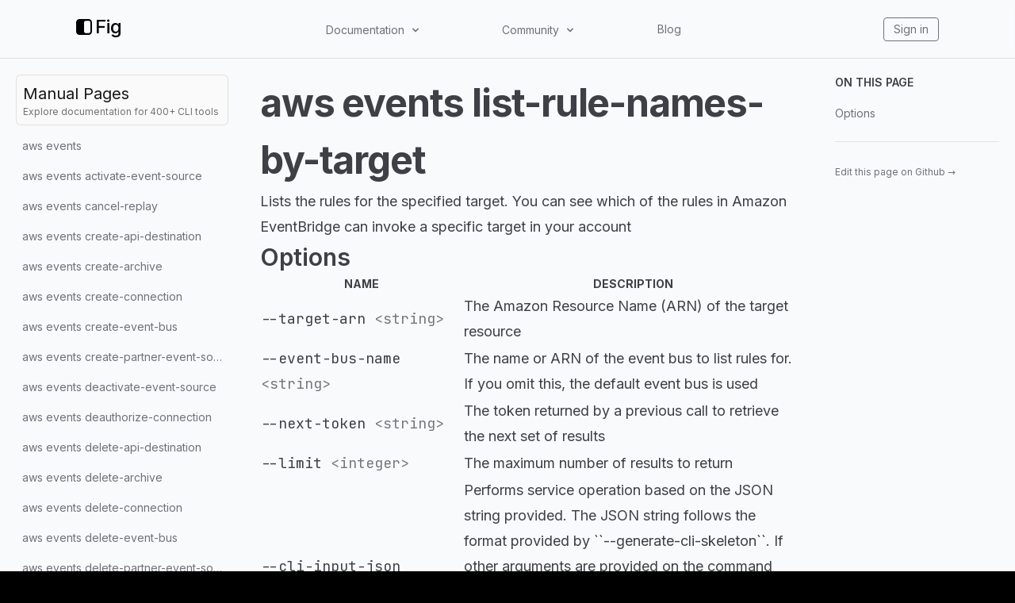

--- FILE ---
content_type: application/javascript; charset=UTF-8
request_url: https://fig.io/_next/static/chunks/pages/manual/%5B...slug%5D-13e45e80ba738671.js
body_size: 9398
content:
(self.webpackChunk_N_E=self.webpackChunk_N_E||[]).push([[65146],{46800:function(e,r,s){(window.__NEXT_P=window.__NEXT_P||[]).push(["/manual/[...slug]",function(){return s(43337)}])},43337:function(e,r,s){"use strict";s.r(r),s.d(r,{__N_SSG:function(){return j},default:function(){return g}});var n=s(85893),t=s(41664),a=s.n(t),i=s(28368),c=s(67294),l=s(89413),o=s(11163),d=s(3408),h=s(53854);function x(e){var r=e.items,s="flex text-sm rounded-md animation-hover",t="text-zinc-500 hover:text-zinc-500 dark:text-zinc-400 dark:hover:text-zinc-400",x=t+" hover:bg-black/5 dark:hover:bg-white/5",m=(0,o.useRouter)(),u="manual/"+m.query.slug.join("/"),p=(0,d.Z)().width;function j(e){return 40*e.children.length+e.children.reduce((function(e,r){return e+j(r)}),0)}var g=(0,c.useRef)(null);function f(e){var r=arguments.length>1&&void 0!==arguments[1]?arguments[1]:0;return(0,n.jsx)("ul",{className:(0,l.Z)("space-y-0.5",0!==r?"ml-5":""),children:e.map((function(e){return 0===e.children.length?(0,n.jsx)("li",{className:(0,l.Z)(s,e.url===u?"bg-sky-400/20 hover:bg-sky-400/30 dark:bg-sky-500/[0.12] dark:hover:bg-sky-500/20":x),children:(0,n.jsx)(a(),{href:"/".concat(e.url),children:(0,n.jsx)("a",{className:(0,l.Z)("inline-block w-full p-2 whitespace-nowrap rtl text-ellipsis overflow-hidden",e.url===u?"text-sky-500 hover:text-sky-500 dark:text-sky-400 dark:hover:text-sky-400":t),children:e.name})})},e.name):(0,n.jsx)(i.p,{children:function(t){var a=t.open;return(0,n.jsxs)(n.Fragment,{children:[(0,n.jsx)(i.p.Button,{as:c.Fragment,ref:"Menu"===e.name&&0===r?g:void 0,children:(0,n.jsxs)("li",{className:(0,l.Z)(s,x,"p-2 flex items-center justify-between gap-2 cursor-pointer"),children:[e.name,(0,n.jsx)(h.MOd,{className:(0,l.Z)("h-5 w-5 animation-disclosure",a?"transform rotate-90":"")})]})}),(0,n.jsx)(i.p.Panel,{static:!0,className:(0,l.Z)("origin-top overflow-hidden animation-disclosure",a?"opacity-100":"opacity-0"),style:{maxHeight:a?"".concat(j(e),"px"):"0px"},children:(0,n.jsx)("div",{children:f(e.children,r+1)})})]})}},e.name)}))})}return(0,c.useEffect)((function(){var e=function(){p<1024&&g&&g.current.click()};return m.events.on("routeChangeComplete",e),function(){m.events.off("routeChangeStart",e)}}),[p]),(0,n.jsxs)("aside",{className:(0,l.Z)("top-navbar","w-full max-w-[690px] lg:w-80 p-5","h-auto lg:h-[calc(100vh-var(--h-navbar))]","lg:sticky","overflow-y-scroll","bg-transparent z-20"),children:[(0,n.jsx)(a(),{href:"/manual",children:(0,n.jsxs)("a",{className:(0,l.Z)("mb-2","p-2","bg-zinc-50 hover:bg-zinc-100","dark:bg-zinc-800/75 dark:hover:bg-zinc-800/90","rounded-md","border border-black/10 dark:border-white/5","no-underline animation-hover","hover:text-white","block"),children:[(0,n.jsx)("h3",{className:"text-zinc-900 dark:text-zinc-50 m-0",children:"Manual Pages"}),(0,n.jsx)("h6",{className:"text-neutral-500 dark:text-gray-500 text-xs",children:"Explore documentation for 400+ CLI tools"})]})}),f(p>=1024?r:[{name:"Menu",url:"",children:r}])]})}var m=s(5968);function u(e){var r=e.children,s=e.height,t=e.description;return(0,n.jsx)(i.p,{as:"td",className:"cursor-pointer",children:function(e){var a=e.open;return(0,n.jsxs)(n.Fragment,{children:[(0,n.jsxs)(i.p.Button,{className:"w-full flex flex-nowrap items-center justify-between",children:[(0,n.jsx)("span",{className:"text-left mr-1",children:t}),(0,n.jsx)(h.MOd,{className:(0,l.Z)("shrink-0 h-5 w-5 animation-disclosure",a?"transform rotate-90":"")})]}),(0,n.jsx)(i.p.Panel,{static:!0,className:(0,l.Z)("w-full animation-disclosure overflow-hidden cursor-auto",a?"opacity-100":"opacity-0"),style:{height:a?"".concat(s,"px"):"0px"},children:r})]})}})}var p=s(2962),j=!0;function g(e){var r,s=e.spec,t="uppercase text-sm tracking-medium font-semibold",i="!m-0 pb-2",c="mt-2",o="no-underline text-zinc-500 dark:text-zinc-400 hover:text-zinc-900 dark:hover:text-zinc-300 animation-hover text-sm cursor-pointer",d="whitespace-normal w-40 sm:w-56 md:w-60 lg:w-64",h="".concat(s.name).concat(s.reducedArgs?" ".concat(s.reducedArgs):""),j=s.description.length>200?s.description.slice(0,197)+"...":s.description;return(0,n.jsxs)(m.Z,{children:[(0,n.jsx)(p.PB,{title:h,description:j,openGraph:{type:"website",title:h,description:j,images:[{url:"https://og.tailgraph.com/og?fontFamily=Inter&title=".concat(s.name.replace(/\s/g,"%20"),"&titleTailwind=text-gray-800%20font-bold%20text-6xl&text=").concat(j.replace(/\s/g,"%20"),"&textTailwind=text-gray-700%20text-2xl%20mt-4&logoUrl=https%3A%2F%2Ffig.io%2Ficons%2Ffig.svg&logoTailwind=bg-transparent%20mx-auto%20mb-8%20h-16%20w-16&bgTailwind=bg-white&footerTailwind=text-teal-600"),width:1200,height:630}]}}),(0,n.jsxs)("div",{className:"flex flex-1 flex-col lg:flex-row justify-center sm:items-center lg:items-start h-full bg-gray-50 dark:bg-zinc-900",children:[(0,n.jsx)(x,{items:s.sidebar}),(0,n.jsx)("main",{className:"p-5 flex-grow max-w-3xl",children:(0,n.jsxs)("article",{className:(0,l.Z)("prose dark:prose-invert lg:prose-lg prose-zinc mr-auto","prose-h1:!text-4xl prose-h1:font-semibold prose-h2:!text-3xl prose-h2:font-medium","prose-code:text-sky-500 dark:prose-code:text-sky-400","prose-a:underline-offset-[4px] prose-a:decoration-dotted prose-a:decoration-zinc-600 dark:prose-a:decoration-zinc-300","hover:prose-a:decoration-zinc-400 hover:prose-a:text-zinc-400 hover:prose-code:prose-a:text-zinc-400","dark:hover:prose-a:decoration-zinc-400 dark:hover:prose-a:text-zinc-400 dark:hover:prose-code:prose-a:text-zinc-400","prose-a:transition-color prose-a:duration-200","prose-table:min-w-[600px] prose-table:mt-0 prose-table:mb-0","mx-auto"),children:[(0,n.jsxs)("h1",{id:s.name,children:[s.name,s.reducedArgs&&(0,n.jsxs)("span",{className:"opacity-50",children:[" ",s.reducedArgs]})]}),(0,n.jsx)("p",{children:s.description}),s.args&&(0,n.jsxs)(n.Fragment,{children:[(0,n.jsx)("h2",{id:"arguments",children:"Arguments"}),(0,n.jsx)("div",{className:"overflow-x-auto",children:(0,n.jsxs)("table",{children:[(0,n.jsx)("thead",{className:t,children:(0,n.jsxs)("tr",{children:[(0,n.jsx)("th",{children:"Name"}),(0,n.jsx)("th",{children:"Description"})]})}),(0,n.jsx)("tbody",{children:s.args.map((function(e,s){return(0,n.jsxs)("tr",{children:[(0,n.jsx)("td",{className:d,children:(0,n.jsx)("code",{children:null!==(r=e.name)&&void 0!==r?r:e.isCommand?"command":"arg"})}),(0,n.jsx)("td",{children:e.description})]},s)}))})]})})]}),s.subcommands&&(0,n.jsxs)(n.Fragment,{children:[(0,n.jsx)("h2",{id:"subcommands",children:"Subcommands"}),(0,n.jsx)("div",{className:"overflow-x-auto",children:(0,n.jsxs)("table",{children:[(0,n.jsx)("thead",{className:t,children:(0,n.jsxs)("tr",{children:[(0,n.jsx)("th",{children:"Name"}),(0,n.jsx)("th",{children:"Description"})]})}),(0,n.jsx)("tbody",{children:s.subcommands.map((function(e,r){return(0,n.jsxs)("tr",{children:[(0,n.jsx)("td",{className:d,children:(0,n.jsx)(a(),{href:"/".concat(e.url),children:(0,n.jsx)("a",{children:(0,n.jsx)("code",{children:Array.isArray(e.name)?e.name.join(", "):e.name})})})}),(0,n.jsx)("td",{children:e.description})]},r)}))})]})})]}),s.options&&(0,n.jsxs)(n.Fragment,{children:[(0,n.jsx)("h2",{id:"options",children:"Options"}),(0,n.jsx)("div",{className:"overflow-x-auto",children:(0,n.jsxs)("table",{children:[(0,n.jsx)("thead",{children:(0,n.jsxs)("tr",{className:t,children:[(0,n.jsx)("th",{children:"Name"}),(0,n.jsx)("th",{children:"Description"})]})}),(0,n.jsx)("tbody",{children:s.options.map((function(e,r){return(0,n.jsxs)("tr",{children:[(0,n.jsx)("td",{className:d,children:(0,n.jsxs)("code",{children:[Array.isArray(e.name)?e.name.join(", "):e.name,e.reducedArgs&&(0,n.jsxs)("span",{className:"opacity-70 dark:opacity-65",children:[" ",e.reducedArgs]})]})}),0===e.propCount?(0,n.jsx)("td",{children:e.description}):(0,n.jsx)(u,{height:32*e.propCount,description:e.description,children:(0,n.jsxs)("ul",{className:"pt-2",children:[e.isRequired&&(0,n.jsx)("li",{className:i,children:"Required \u2733"}),e.isPersistent&&(0,n.jsx)("li",{className:i,children:"Persistent \u2696"}),e.requiresEquals&&(0,n.jsx)("li",{className:i,children:"Requires equal sign \ud83d\udd01"}),e.isDangerous&&(0,n.jsx)("li",{className:i,children:"Dangerous \ud83d\udca5"}),e.isRepeatable&&(0,n.jsx)("li",{className:i,children:"Repeatable \u267e"}),!0===e.isRepeatable||e.isRepeatable>=2&&(0,n.jsxs)("li",{className:i,children:["Repeatable ",e.isRepeatable,"x"]})]})})]},r)}))})]})})]})]})}),(0,n.jsxs)("div",{className:"hidden xl:block xl:w-64 2xl:w-80 p-5 sticky top-navbar h-fit",children:[(0,n.jsxs)("ul",{children:[(0,n.jsx)("p",{className:(0,l.Z)(t,"text-zinc-700 dark:text-zinc-200 mb-4"),children:"On this page"}),s.args&&(0,n.jsx)("li",{className:c,children:(0,n.jsx)("a",{className:o,href:"#arguments",children:"Arguments"})}),s.subcommands&&(0,n.jsx)("li",{className:c,children:(0,n.jsx)("a",{className:o,href:"#subcommands",children:"Subcommands"})}),s.options&&(0,n.jsx)("li",{className:c,children:(0,n.jsx)("a",{className:o,href:"#options",children:"Options"})})]}),(0,n.jsx)("hr",{className:"my-6 border-zinc-200 dark:border-zinc-700"}),(0,n.jsxs)("a",{className:(0,l.Z)(o,"text-xs group"),href:s.sourceLink,target:"_blank",rel:"noopener noreferrer",children:["Edit this page on Github"," ",(0,n.jsx)("span",{"aria-hidden":!0,className:"inline-block translate-x-0 group-hover:translate-x-1 transition-transform ease-in-out duration-300",children:"\u2192"})]})]})]})]})}}},function(e){e.O(0,[25762,20749,93415,36556,18757,63278,5968,49774,92888,40179],(function(){return r=46800,e(e.s=r);var r}));var r=e.O();_N_E=r}]);